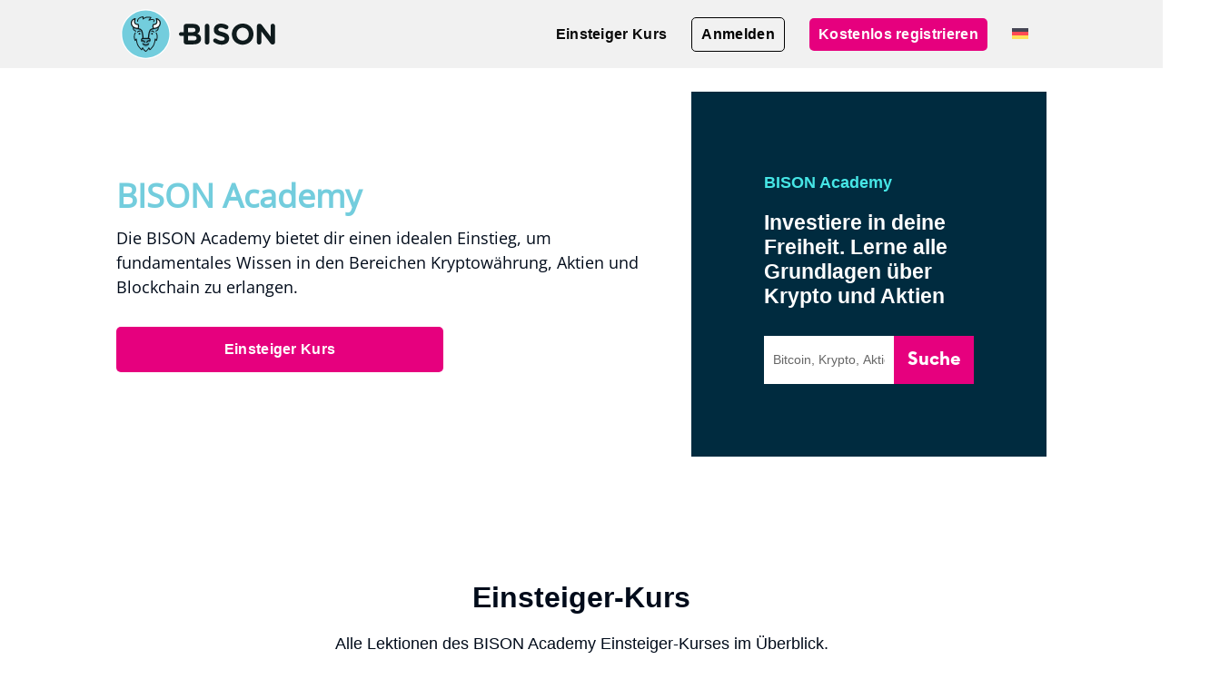

--- FILE ---
content_type: text/css
request_url: https://bisonapp.com/wp-content/uploads/custom-css-js/35679.css?12
body_size: 9097
content:
/******* Do not edit this file *******
Simple Custom CSS and JS - by Silkypress.com
Saved: Dec 18 2025 | 15:28:25 */
/* CSS Code hier einfügen.

Zum Beispiel:
.example {
    color: red;
}

Um Ihr CSS-Wissen zu prüfen, testen Sie es hier http://www.w3schools.com/css/css_syntax.asp

Kommentarende*/ 

/** Fudamental styles (margin, padding, color)**/
 
/** === Background colors === */
.bis-bg-dark-blue { background-color: #002B3F; }
.bis-bg-light-gray { background-color: #F5F5F5; }
.bis-bg-black { background-color: #000000; }

/** === Hintergrundfarben === 
.bis-bg-dark-blue { background-color: #002B3F; }
.bis-bg-light-gray { background-color: #F5F5F5; }
.bis-bg-black { background-color: #000000; }
*/

::selection {
	 background-color: #002b3f !important;
}


.bis-bg-white{
	background-color:#ffffff;
}
.bis-bg-light-blue{
	background-color:#F4FBFD;
}
.bis-text-white{
	color:#ffffff;
}
.bis-text-tertiary{
	color:#6E8387;
}
.bis-bg-gradient-v1-w-e9f7fa{
	background: linear-gradient(0deg, #FFFFFF, #FFFFFF),
linear-gradient(103.05deg, #FFFFFF 0%, #E9F7FA 100%);

}
a{
	color:#000B1A;
}
a{
	color:#001733;
}
.bis-text-size-s{
		font-size:14px;
}
.entry-content a,
.entry-blog-content a{
	color:#001733;
	text-decoration:underline;
	text-decoration-thickness:1.5px;
	text-underline-offset:2.5px;
}
.entry-content .bis-link-invert a,
.entry-blog-content .bis-link-invert a{
	color:#F4FBFD;
	text-decoration:underline;
	text-decoration-thickness:1.5px;
	text-underline-offset:2.5px;
}
.entry-content .bis-disable-link a{
	text-decoration:none;
}

.entry-content a:hover,
.entry-content a.selected-lang,
.entry-content a.bis-selected-lang,
.entry-content a.bis-a-active,
.entry-blog-content a:hover{
	color:#000B1A;
	text-decoration:underline;
	text-decoration-thickness:1.6px;
	text-underline-offset:3.5px;
}
.entry-content .bis-link-invert a:hover,
.entry-content .bis-link-invert a.selected-lang,
.entry-content .bis-link-invert a.bis-selected-lang,
.entry-content .bis-link-invert a.bis-a-active,
.entry-blog-content a:hover{
	color:#ffffff;
	text-decoration:underline;
	text-decoration-thickness:1.6px;
	text-underline-offset:3.5px;
}

.entry-content .bis-no-link-decoration a,
.entry-content a.bis-no-link-decoration,
body a.bis-no-link-decoration,
body a.bis-no-link-decoration:hover,
.entry-content .bis-no-link-decoration a:hover,
.entry-blog-content .bis-no-link-decoration a,
.entry-blog-content .bis-no-link-decoration a:hover{
	text-decoration:none;
}
/** === Responsive Margin und Padding === **/
/** === Margin (Abstände nach oben und unten) === */
.bis-mt-10 { margin-top: 10px; }
.bis-mt-25 { margin-top: 25px; }
.bis-mt-50 { margin-top: 50px; }
.bis-mt-75 { margin-top: 75px; }
.bis-mt-100 { margin-top: 100px; }
.bis-mt-150 { margin-top: 150px; }
.bis-mt-200 { margin-top: 200px; }

.bis-mb-10 { margin-bottom: 10px; }
.bis-mb-25 { margin-bottom: 25px; }
.bis-mb-50 { margin-bottom: 50px; }
.bis-mb-75 { margin-bottom: 75px; }
.bis-mb-100 { margin-bottom: 100px; }
.bis-mb-150 { margin-bottom: 150px; }
.bis-mb-200 { margin-bottom: 200px; }

/** === Padding (Innenabstände oben und unten) === */
.bis-pt-10 { padding-top: 10px; }
.bis-p-25 { padding: 25px; }
.bis-pt-25 { padding-top: 25px; }
.bis-pt-50 { padding-top: 50px; }
.bis-pt-75 { padding-top: 75px; }
.bis-pt-100 { padding-top: 100px; }
.bis-pt-150 { padding-top: 150px; }
.bis-pt-200 { padding-top: 200px; }


.bis-pl-10 { padding-left: 10px; }
.bis-pl-25 { padding-left: 25px; }
.bis-pl-50 { padding-left: 50px; }
.bis-pl-75 { padding-left: 75px; }
.bis-pl-100 { padding-left: 100px; }
.bis-pl-150 { padding-left: 150px; }
.bis-pl-200 { padding-left: 200px; }


.bis-pr-10 { padding-right: 10px; }
.bis-pr-25 { padding-right: 25px; }
.bis-pr-50 { padding-right: 50px; }
.bis-pr-75 { padding-right: 75px; }
.bis-pr-100 { padding-right: 100px; }
.bis-pr-150 { padding-right: 150px; }
.bis-pr-200 { padding-right: 200px; }

.bis-p-0{
	padding:0px;
}
.bis-pb-10 { padding-bottom: 10px; }
.bis-pb-25 { padding-bottom: 25px; }
.bis-pb-50 { padding-bottom: 50px; }
.bis-pb-75 { padding-bottom: 75px; }
.bis-pb-100 { padding-bottom: 100px; }
.bis-pb-150 { padding-bottom: 150px; }
.bis-pb-200 { padding-bottom: 200px; }


.bis-width-50{ width:50%;}

/** Styling for table, that is at the moment not editable in elementor because elementor is freezing. Maybe too big dataset: https://bisonapp.com/aktien-etfs/wertpapier-liste/ */


body .elementor-21593 .elementor-element.elementor-element-0b7f047 td{
	color:#000B1A;
}
/*** end of styling table**/

/** === Responsive Margin und Padding === **/

@media  (max-width: 767.98px) {
	.bis-xs-text-center{
		text-align:center;
	}
}

/* Small devices (landscape phones, 576px and up) */
@media (min-width: 576px) { 
  .bis-mt-sm-0 { margin-top: 0px; }
  .bis-mt-sm-10 { margin-top: 10px; }
  .bis-mt-sm-25 { margin-top: 25px; }
  .bis-mt-sm-50 { margin-top: 50px; }
  .bis-mt-sm-75 { margin-top: 75px; }
  .bis-mt-sm-100 { margin-top: 100px; }
  .bis-mt-sm-150 { margin-top: 150px; }
  .bis-mt-sm-200 { margin-top: 200px; }

  .bis-mb-sm-0 { margin-bottom: 0px; }
  .bis-mb-sm-10 { margin-bottom: 10px; }
  .bis-mb-sm-25 { margin-bottom: 25px; }
  .bis-mb-sm-50 { margin-bottom: 50px; }
  .bis-mb-sm-75 { margin-bottom: 75px; }
  .bis-mb-sm-100 { margin-bottom: 100px; }
  .bis-mb-sm-150 { margin-bottom: 150px; }
  .bis-mb-sm-200 { margin-bottom: 200px; }

  .bis-pt-sm-0 { padding-top: 0; }
  .bis-pt-sm-10 { padding-top: 10px; }
  .bis-pt-sm-25 { padding-top: 25px; }
  .bis-pt-sm-50 { padding-top: 50px; }
  .bis-pt-sm-75 { padding-top: 75px; }
  .bis-pt-sm-100 { padding-top: 100px; }
  .bis-pt-sm-150 { padding-top: 150px; }
  .bis-pt-sm-200 { padding-top: 200px; }

  .bis-pb-sm-0 { padding-bottom: opx; }
  .bis-pb-sm-10 { padding-bottom: 10px; }
  .bis-pb-sm-25 { padding-bottom: 25px; }
  .bis-pb-sm-50 { padding-bottom: 50px; }
  .bis-pb-sm-75 { padding-bottom: 75px; }
  .bis-pb-sm-100 { padding-bottom: 100px; }
  .bis-pb-sm-150 { padding-bottom: 150px; }
  .bis-pb-sm-200 { padding-bottom: 200px; }
}

/* Medium devices (tablets, 768px and up) */
@media (min-width: 768px) {  
  .bis-mt-md-0 { margin-top: 0; }
  .bis-mt-md-10 { margin-top: 10px; }
  .bis-mt-md-25 { margin-top: 25px; }
  .bis-mt-md-50 { margin-top: 50px; }
  .bis-mt-md-75 { margin-top: 75px; }
  .bis-mt-md-100 { margin-top: 100px; }
  .bis-mt-md-150 { margin-top: 150px; }
  .bis-mt-md-200 { margin-top: 200px; }

  .bis-mb-md-0 { margin-bottom: 0px; }
  .bis-mb-md-10 { margin-bottom: 10px; }
  .bis-mb-md-25 { margin-bottom: 25px; }
  .bis-mb-md-50 { margin-bottom: 50px; }
  .bis-mb-md-75 { margin-bottom: 75px; }
  .bis-mb-md-100 { margin-bottom: 100px; }
  .bis-mb-md-150 { margin-bottom: 150px; }
  .bis-mb-md-200 { margin-bottom: 200px; }

  .bis-pb-md-0 { padding-bottom: 0px; }
  .bis-pt-md-0 { padding-top: 0; }

}

/* Large devices (desktops, 992px and up) */
@media (min-width: 992px) {  
  .bis-mt-lg-0 { margin-top: 0px; }
  .bis-mt-lg-10 { margin-top: 10px; }
  .bis-mt-lg-25 { margin-top: 25px; }
  .bis-mt-lg-50 { margin-top: 50px; }
  .bis-mt-lg-75 { margin-top: 75px; }
  .bis-mt-lg-100 { margin-top: 100px; }
  .bis-mt-lg-150 { margin-top: 150px; }
  .bis-mt-lg-200 { margin-top: 200px; }
  div.bis-lg-max-width-70>div{ max-width:70%; margin-left:auto; margin-right:auto; }
}

/* X-Large devices (large desktops, 1200px and up) */
@media (min-width: 1200px) {  
  .bis-mt-xl-0 { margin-top: 0px; }
  .bis-mt-xl-10 { margin-top: 10px; }
  .bis-mt-xl-25 { margin-top: 25px; }
  .bis-mt-xl-50 { margin-top: 50px; }
  .bis-mt-xl-75 { margin-top: 75px; }
  .bis-mt-xl-100 { margin-top: 100px; }
  .bis-mt-xl-150 { margin-top: 150px; }
  .bis-mt-xl-200 { margin-top: 200px; }
}

.bis-mw-140{
	min-width:140px;
}

.bis-max-c-width{
	max-width:996px;

}
.bis-max-c-width-xs{
	max-width:768px;

}
.bis-m-auto{
	margin-left:auto;
	margin-right:auto;
}
.bis-border-v1{
	/* Color/Border/border-outline */
	border:1px solid #C5CECF;
}
.bis-uppercase{
	text-transform:uppercase;
}
.bis-svg-color-v1 .elementor-icon{
	background-color:#e9f7fa;
	padding:14px;
	border-radius:8px;
}

.bis-svg-color-v1 path{
	fill:#6ad4e6;
}
body .bis-headline-small,
body .bis-headline-extra-large,
body .bis-headline-large,
body .bis-headline-medium,
body .bis-headline-small{
	font-weight:700;
	line-height:1.2em;
}
.bis-headline-extra-large{
		font-size:48px;

}
.bis-headline-large{
		font-size:32px;
}
body .bis-headline-medium{
	font-size:24px;
}
.bis-headline-small{
	font-size:16px;
}
.bis-heading-light,
h2 .bis-heading-light{
	font-weight:500;
}

.bis-img-border-radius-lg img{
	border-radius:16px;
}
.bis-border-radius-md,
.bis-border-radius-md img{
	border-radius:8px;
}
 
.d-block, .bis-d-block{
	display:block;
}
.bis-disable-link a{
	pointer-events: none; 
}
/** Cookie Hinweis **/
.cmplz-cookiebanner .cmplz-message a{
	text-decoration:underline;
}


/** Class .bis-text-styling for Text stylings **/
.bis-text-styling{}
.bis-text-styling h2, .bis-text-styling h3{
	margin:40px 0px 20px;
	font-weight:700px;
}

.bis-text-styling ul, .bis-text-styling ol{
	 margin-top:10px;
}
.bis-text-styling{}

.bis-text-styling p{
	margin-bottom:5px;
}

ol.bis-timeline-list, .bis-timeline-list ol {
  list-style-type: none;
	padding: 0;
margin: 0;
}

.bis-timeline-list li {
  position: relative;
  margin: 0;
  padding-bottom: 20px;
  padding-left: 30px;
}

.bis-timeline-list li:after {
  content: '';
  background-color: #31B7CD;
  position: absolute;
  bottom: 0;
  top: 0;
  left: 6px;
  width: 3px;
}
.bis-timeline-list li:first-child::after {
	  top: 20px;
}
.bis-timeline-list li:last-child::after {
	  bottom: unset;
	height:25px;
}
.bis-timeline-list li:before {
content: ' ';
position: absolute;
left: -3px;
top: 5px;
font-size: 40px;
background-color: #31B7CD;
line-height: 10px;
width: 20px;
height: 20px;
border-radius: 15px;
}




/** Link only for footer because of redesign launch. link class used in footer braze form. After Relaunch, the class .bis-footer-v1 should be removed **/
.bis-footer-v1 .bis-link-v1 a ,
.bis-footer-v1 a.bis-link-v1  {
	opacity:.95;
	border-bottom:1px solid rgba(255,255,255,.8);
	padding-bottom:2px;
}
.bis-footer-v1 .bis-link-v1 a:hover ,
.bis-footer-v1 a.bis-link-v1:hover  {
	opacity:1;
	border-bottom:1px solid rgba(255,255,255,1);
}
 
.bis-footer-cta{}
.bis-footer-cta a {
    padding: 5px 0;
    width: auto;
    display: inline-block;
}
.bis-footer-cta a img{
	margin-right:5px;
}
/* END Fundamentals */

.shadow-xs > div {
	/* old one*/
	box-shadow: 0px 2px 4px 0px rgba(0, 0, 0, 0.2) !important;
}
.bis-shadow-xs {
	box-shadow: 0px 2px 4px 0px rgba(0, 0, 0, 0.2);
}
 .bis-shadow-img-v1 img{
box-shadow: 0px 30px 40px -16px #00000029;
} 

.bis-headline-light{
	font-weight:500;
	color:#49686E;
}

/** Responsive Table **/
.bis-table-responsive{
	overflow-x:scroll;
    overflow-y: hidden;
}



/** General Table Styling **/
table.bis-table-v1 thead th, 
.bis-table-v1 table thead th,
table.bis-table-v1 tbody td, 
.bis-table-v1 table tbody td{
	padding:15px 10px;
}


/**  Table Stylings **/
table.bis-table-v1, 
.bis-table-v1 table{
	width:100%;
}



table.bis-table-v1 thead, 
.bis-table-v1 table thead{
	background-color:#001733;
	color:#ffffff;
}

table.bis-table-v1 thead th, 
.bis-table-v1 table thead th{}

table.bis-table-v1 tbody tr, 
.bis-table-v1 table tbody tr,
table.bis-table-v2 tbody tr, 
.bis-table-v2 table tbody tr{
	border-bottom:1px solid #C5CECF;
}

table.bis-table-v1 tbody td, 
.bis-table-v1 table tbody td{}




/** Table style v2 **/
table.bis-table-v2, 
.bis-table-v2 table{
	border:0px;
	color:#000B1A;
}
table.bis-table-v2 thead th, 
.bis-table-v1 table thead th,
table.bis-table-v2 tbody td, 
.bis-table-v2 table tbody td{
	padding:15px 0;
	border:0px;
}
table.bis-table-v2 tbody td, 
.bis-table-v2 table tbody td{
	border-bottom:solid 1px #E2E6E7;

}

table.bis-table-v2 thead , 
.bis-table-v1 table thead {
	background-color:#fff;
	color:#000B1A;
 }
 table.bis-table-v2 thead th , 
.bis-table-v1 table thead th{
	 
	border-bottom:solid 1px #6E8387;
}
 

/** Table class .bison-table-v1 from Krypto Allzeithoch (ATH) **/

table.bison-table-v1, 
.bison-table-v1 table{
    border-collapse: collapse;
	border:0px;
} 

table.bison-table-v1 thead th, 
.bison-table-v1 table thead th{
    background-color:#000000;
    color:#fff;
    vertical-align: middle;
    border-left:0px;
    border-right:0px;
	display: table-cell;
	cursor: pointer;
} 
table.bison-table-v1 td ,
table.bison-table-v1 th,
.bison-table-v1 table th,
.bison-table-v1 table td{
    padding: .7em 1em;
    border-width: 0 1px 1px 0;
}
table.bison-table-v1 thead th:not(.sort-asc):not(.sort-desc)::after,
.bison-table-v1 table thead th:not(.sort-asc):not(.sort-desc)::after {
	margin: 5px;
	font-family: 'Font Awesome 5 Free';
	content: '\f0dc';
	opacity: 0.5;
}
table.bison-table-v1 thead th:not(.sort-asc):not(.sort-desc):hover::after,
.bison-table-v1 table thead th:not(.sort-asc):not(.sort-desc):hover::after {
	opacity: 1;
}

 table.bison-table-v1  td, 
.bison-table-v1 table  td{
    border-left:0px;
    border-right:0px;
     vertical-align: middle;
	display: table-cell;

}

.bison-table-responsive{
/*     overflow-x: auto; */
}

.bison-table-ath{
	font-size:95%;
}
.bison-table-ath .bis-btn, .bis-btn.toggle-rows { 
	display: inline-block;
    min-width: 145px;
	font-weight: normal;
	text-align: center;
}

.sort-asc::after {
	margin: 5px;
	font-family: 'Font Awesome 5 Free';
	content: '\f0de';
}

.sort-desc::after {
	margin: 5px;
	font-family: 'Font Awesome 5 Free';
	content: '\f0dd';
}

.text-right {
	text-align: right;
}
.text-left {
	text-align: left;
}
.text-center,.bis-text-center {
	text-align: center;
}
.bis-embed-video video {
border-radius: 30px;
}

/***** Table of content *****/


.bis-toc-v1{}
.bis-toc-v1 ol{
	margin:0px;
	max-height:350px;
}
.bis-toc-v1 ol li{}
.bis-toc-v1 ol li .elementor-toc__list-item-text-wrapper{
	display:inline-block;
	position:relative;
	padding-left:25px;
}
.bis-toc-v1 ol li .elementor-toc__list-item .elementor-toc__list-item-text-wrapper {
	padding-left:30px;
}
.bis-toc-v1 ol li ol li .elementor-toc__list-item .elementor-toc__list-item-text-wrapper {
	padding-left:40px;
}
.bis-toc-v1 ol li .elementor-toc__list-item-text-wrapper:before{
	color:#31b7cd;
	font-weight:600;
	position:absolute;
	left:0px;
}
.bis-toc-v1 ol li a{
	border-bottom:1.5px solid #000173;
	font-weight:400;
}

 
/***** Lists *****/

.bis-list-inline{
	
}
 .bis-list-unstyled{
	list-style:none;
	 padding:0px;
	 margin:0px;
}
.bis-list-inline li{
	display:inline-block;
}

.bis-lang-switch-list{}
.bis-lang-switch-list li{
	margin-right:4px;
}
.bis-list-payments{
	margin:0 auto 0;
	text-align:center;
	background-color:#f0f3f3;
	padding:10px;
	border-radius:10px;
	list-style:none;
}
.bis-list-payments li{
	display:inline-block;
}
.bis-ol-list-v1{
	
}
ol.bis-ol-list-v1>li {
    counter-increment: ol-item;
	padding-inline-start: .375em;
	margin-bottom:5px;
}
ol.bis-ol-list-v1>li::marker {
    content: counter(ol-item) ". ";
    margin-right: 8px;
	opacity:.9;
}

.bis-step-list{
	color:#000b1a;
}
ol.bis-step-list {
  list-style: none;
  counter-reset: muffins;
	padding:0px;
	margin:0px;
}

ol.bis-step-list  li {
  counter-increment: steps_;
	position:relative;
	padding-left:50px;
	margin-bottom:15px;
}
 
ol.bis-step-list  li:before {
  content: counter(steps_);
	background-color:#31b7cd;
	padding:0; 
	border-radius:100%;
	width:34px; 
	height:34px;
	display:inline-block;
	position:absolute;
	left:0px;
	font-weight:600;
	color:#fff;
	text-align:center;
	line-height:34px;
}
ul.bis-arrow-list, .bis-arrow-list ul {
  list-style: none;
	padding:0px;
	margin:0px;
	color:#000B1A;
	line-height:1.5em;
}
.bis-arrow-list li {
  list-style: none;
  padding-left: 30px;
  position: relative;
	margin-bottom: 15px;
}
.bis-arrow-list li::before {
  content: "";
  position: absolute;
  left: 0;
  top: 12px;
  transform: translateY(-50%);
  width: 20px;
  height: 20px;
	  background-image: url('https://bisonapp.com/wp-content/uploads/2025/02/icon-right.svg');
  background-repeat: no-repeat;
  background-position: left center;
  background-size: 20px 20px;
}


.bis-pricing-data-wrapper{
	background-color:#fff;
	border:1px solid #C5CECF;
	padding:25px;
	border-radius:8px;
}
.bis-dl-list-v1 dl{ 
color:#000b1a;
}
.bis-dl-list-v1 dl dt{}
.bis-dl-list-v1 dl dd{
	margin: 0 0 12px;
	padding: 0 0 12px;
	border-bottom:1px solid #c5cecf;
}
.bis-dl-list-v1 dl dd:last-child{
		border-bottom:0px ;

}



.bis-coin-list{
	list-style:none;
	padding:0px;
	margin:0px;
}

.bis-coin-list li{
	display:inline-block;
	margin-right:3px;
	margin-bottom:8px;
}


/** Blog **/

.bis-blog-loop .elementor-post__title a{
	font-weight:bold ;
	text-decoration:none;
}


/*** bis-graph-v2 ***/

.bis-graph-v2{}
.bis-graph-v2 .graph{
		background-color:#fff;
	border:1px solid #C5CECF;
	padding:25px;
	border-radius:8px;

}
.bis-graph-v2 #graph{
	
}
/**** HEADER ****/
.bis-header-v1{
	box-shadow: 0px 2px 4px 0px #0000001A;
}
.bis-header-v1 .elementor-shortcode{
/* display:none; */
}

.bis-header-v1.elementor-sticky {width: 100% !important;}


/**** Code for Menu dropdown without JS (agency recommandation) */
/*
.elementor-nav-menu li.menu-item-has-children {
  position: relative;
}
*/
  /* 
.elementor-nav-menu li.menu-item-has-children:hover > .sub-menu,
.elementor-nav-menu li.menu-item-has-children:focus-within > .sub-menu {
display: block;
}
/*
.elementor-nav-menu .sub-menu .menu-link {
  display: block;
  color: #333;
  text-decoration: none;
  background: white;
}


.elementor-nav-menu .sub-menu .menu-link:hover,
.elementor-nav-menu .sub-menu .menu-link:focus {
  background-color: #eee;
  color: #000;
}
*/
/*
.elementor-nav-menu ul.sub-menu ul.sub-menu {
  top: 0;
  left: 100%;
  margin-left: 0.1em;
}
*/
/*
.elementor-nav-menu li.menu-item-has-children > a:focus + .sub-menu {
  display: block;
}

/**** ENDE Code for Menu dropdown without JS (agency recommandation) ****/







.bis-menu-v1{
	
}
.bis-menu-v1 .elementor-sub-item:hover,
.bis-menu-v1 a.elementor-item-active,
.bis-menu-v1 a.highlighted{
  background-color: #F0F3F3;
  color: #000B1A;
	border-radius:0px;
}
.bis-menu-v1 ul>li.bis-menu-dropdown>ul>li{
	min-width:190px;
	border-bottom:solid 1px #C5CECF;


}
.bis-menu-v1 ul>li.bis-menu-dropdown>ul li{
	margin:0px;
		font-size:16px;
	

}
.bis-menu-v1 .bis-menu-li-border ul>li{
		border-bottom:solid 1px #C5CECF;

}

.bis-menu-v1 ul.elementor-nav-menu>li>ul.elementor-nav-menu--dropdown>li>a {
    align-items: center;
    display: flex;
    position: relative;
    justify-content: space-between;
	margin-left:0px;
		font-size:16px;
}
.bis-menu-v1 ul ul li a .sub-arrow{
    order: 2; 
	font-size: 22px;
    line-height: 15px;
}
.bis-menu-v1 .megasubmenu{
	font-size:16px;
	font-weight:600;
}
.bis-menu-v1 li .bis-icon{
min-width:25px;
	font-size: 18px;
    line-height: 15px;}

.bis-menu-v1  .bis-text-size-s a{
	font-size:14px;
}


/**** Footer  ****/
.bis-footer-v1{
	
}


.bis-footer-list ul{
list-style: none;
margin: 0px;
	padding:0px;
}
.bis-footer-v1,
.bis-footer-v1 a,
.bis-footer-v1 .bis-footer-list ul li a,
.bis-footer-v1 label,
.bis-footer-v1 .newsletter-form label a{
color:#ffffff;
}

.bis-footer-v1 .bis-foooter-social-icons,
.bis-footer-v1 .bis-foooter-social-icons  svg,
.bis-footer-v1 .bis-foooter-social-icons i{
	fill:#fff !important;
	color:#fff !important;
}

.bis-footer-v1 .newsletter-form{
	font-size:14px;
}

.bis-footer-v1 .newsletter-form input[type="text"],
.bis-footer-v1 .newsletter-form input[type="email"]{
	background-color:#001733;
	border-color:#0795ac;
	padding:10px 12px;
	color:#a7b5b8;
}
.bis-footer-v1 input[type="checkbox"] + label:before {
	background-color:transparent;
}
.bis-footer-v1 .newsletter-form label{
	font-weight:400;
	font-size:12px;
}
.bis-footer-v1 .newsletter-form label a{
	font-weight:600
}

/***** Buttons *****/

a.bis-btn,
.bis-btn a,
.bis-btn button,
button.bis-btn{
	padding:14px 24px;
		font-size:16px;
	font-weight:600;
	text-decoration:none;
	
	
}
/***** Sizing *****/

a.bis-btn-m,
button.bis-btn-m{
	/* Styling for only not elementor element button */
	font-size:16px;
	/* Added 21.03 **/
 padding-top:16px;
	padding-bottom:16px;
		font-weight:600;

	 	/* Added 21.03 end **/

}
a.bis-btn-s,
body button.bis-btn-s{
	font-size:14px;
	 padding-top:13px;
	padding-bottom:13px;
}
a.bis-bin-block,
button.bis-bin-block,
button.bis-btn-block{
	display:block;
	width:100%;
}
a.bis-btn-l,
button.bis-btn-l{
	
}

/* Basis für alle <mark> */
mark {
  background: rgba(255, 221, 51, 0.4); /* warmes, leichtes Gelb */
}
 
/***** Styling *****/
a.bis-btn-v1,
button.bis-btn-v1,
a.bis-btn-v2,
button.bis-btn-v2,
a.bis-btn-v3,
button.bis-btn-v3,
button.bis-btn-v3 a,
.bis-header-v1 a,
.bis-header-outline a
{
	border-radius:4px;
}
td a.bis-btn-v1,
a.bis-btn-v1,
button.bis-btn-v1,
.bis-btn-v1 a
{
	/* Dark */
	background-color: #001733;
	color: #fff !important;
}
.bis-header-v1 .bis-btn-header-v1 a {
	/* Dark Primary */
	background-color: #001733;
	color: #fff !important;
}

.bis-header-v1 .bis-btn-header-v1 a:hover,
td a.bis-btn-v1:hover,
a.bis-btn-v1:hover,
button.bis-btn-v1:hover,
.bis-btn-v1 a:hover{
	/* Dark */
	text-decoration:none;
	background-color: #001733;
	color: #fff !important;
}{
	background-color: #000B1A;
}
td a.bis-btn-v2,
a.bis-btn-v2,
button.bis-btn-v2{
	/* Primary light */
	background-color: #e9f7fa;
	color: #000b1a !important;
}

 td a.bis-btn-v2:hover,
a.bis-btn-v2:hover,
button.bis-btn-v2:hover{
	/* Primary light */
	background-color: #D1EFF5;
 
}

.bis-btn-v3 a,
a.bis-btn-v3 {
	border:solid 1px #001733;
	color:#001733 !important;
}

@media (max-width: 768px) {  
.bis-header-v1 .bis-btn-header-mob a.elementor-button {
	padding:12px 15px !important;
	font-size:14px;
	background-color:#000B1A;
}
}
td a.bis-btn-v1:hover,
a.bis-btn-v1:hover,
button.bis-btn-v1:hover {
	/* Dark 
 	color: #73cddd !important;
	text-decoration: none !important;*/
	background-color:#000B1A;
}


#main{
	overflow-x:hidden;
}
::-moz-selection { background: ; color:; }
::selection { background: ;  color:;  }


.bis-header-v1 .bis-btn-header-v2 a{
	/* Outlined */
	border:1px solid  #001733;
	color:#001733;
}
.bis-header-v1 .bis-btn-header-v2 a:hover{
	/* Outlined */
	border:1px solid  #000b1a;
	color:#001733 !important;
}
.bis-header-v1 .bis-btn-header-v1 a:after,
.bis-header-v1 .bis-btn-header-v2 a:after{
	display:none; ;
}
.bis-header-v1 .bis-btn-header-v1 a,
.bis-header-v1 .bis-btn-header-v2 a{
 font-size:14px !important;
}
.bis-header-v1 .elementor-nav-menu--main .elementor-nav-menu a{
	padding:8px 16px
}
@media (max-width: 992px) {  
	.bis-header-v1 .elementor-nav-menu--main .elementor-nav-menu a{
	padding:10px 6px
}
}

.bis-breadcrumb #breadcrumbs {
  display: -webkit-box;
  -webkit-line-clamp: 2;       /* Max. 2 Zeilen */
  -webkit-box-orient: vertical;
  overflow: hidden;            /* Versteckt den Überlauf */
  text-overflow: ellipsis;     /* Optional: ... am Ende */
  white-space: normal;         /* Mehrzeilige Darstellung erlauben */
	margin-bottom:0px;
}
.bis-breadcrumb #breadcrumbs span {
  display: inline;
}

.bis-breadcrumb, .bis-breadcrumb strong{
	padding-top:15px;
}
.bis-breadcrumb, .bis-breadcrumb strong{
	background-color:transparent;
	font-weight:600;
	color:#49686E;
	font-size:12px;
 }
.bis-breadcrumb a,
.bis-breadcrumb .fa{
	color:#001733;
}
.bis-breadcrumb a{
	text-decoration:none;
}
.bis-breadcrumb .fa{
	margin:0 10px;
	font-size:110%;
}
.bis-sub-header-wrapper {}
.bis-sub-header-wrapper .bis-breadcrumb{}
.bis-sub-header-wrapper .bis-sub-headline{
	padding:50px 0 110px;
}
.bis-sub-header-wrapper .bis-sub-headline-v2{
	padding:50px 0 0px;
}
.bis-sub-header-wrapper-v2{
	padding:0px 0 25px;
}
/*
.d-table-cell{
	display:table-cell;
}*/
.bis-input{
	background-color:#fff;
	border:1px solid #A7B5B8;
	border-radius:4px;
	padding:12px;
}
/*
.bis-buying-coin-form-wrapper{
	border-radius: 16px;
	border: 2px solid  #FFF;
	background: rgba(255, 255, 255, 0.60);
	padding:20px;
	box-shadow: 0px 2px 4px 0px #0000000A;
	box-shadow: 0px 30px 80px -16px #00000029;
	margin-left:auto;
	margin-right:auto;
}

.bis-buying-coin-form-wrapper .bis-buying-coin-form-inner{
 display:table;margin-left: auto;margin-right: auto;
	position:relative;
	max-width:100%;
	width:100%;
	display:flex;
}
*/
/* .bis-buying-coin-form-wrapper .price-calculator input{
	max-width:80px;
	border: 1px solid #a7b5b8;
	border:5px 5px 5px 0 !important;

 
}*/


.bis-buying-coin-form-wrapper {
	
	padding: 30px;
	background: white;
	border-radius: 15px;
}
.bis-buying-coin-form-wrapper label {
	padding: 10px;
	position: absolute;
}
.bis-buying-coin-form-wrapper input {
	padding: 15px;
	text-align: right;
	border-radius: 5px;
	width: calc(50% - 15px);
	box-sizing: border-box;
	border: 1px solid #ccc;
	color:#49686E;
}
.bis-buying-coin-form-wrapper i {
	text-align: center;
	width: 20px;
}

.bis-buying-coin-form {
	position: relative;
}
.coin-selector {
	position: absolute;
	display: none;
	background: white;
	height: 200px;
	z-index:50;
	overflow-y: scroll;
	right: 0;
}
.pick-coin:hover {
	cursor: pointer;
}
.coin-selector ul {
	margin: 0;
	padding: 0;
}

.coin-selector ul li {
	list-style: none;
	padding: 5px;
	border-bottom: 1px solid #fff;
}

.coin-selector ul li:hover {
	cursor: pointer;
	background: #fafafa;
}

.coin-selector ul li.active {
	cursor: pointer;
	background: #ccc;
}
.bis-buying-coin-form-wrapper .megamenu-icon{
	width: 25px;
}

@media (min-width: 768px) {  
	.bis-buying-coin-form-wrapper .price-calculator input{
	max-width:130px;
	}
}
.bis-buying-coin-form-wrapper .price-calculator input,
.bis-buying-coin-form-wrapper .price-calculator label,
.bis-buying-coin-form-wrapper .price-calculator i{
	display:table-cell ;
	    min-height: 35px;
}
@media (max-width: 768px) {  
	.bis-buying-coin-form-wrapper {
	padding:15px;
	}
}


/** SEAL Siegel  **/ 
.bis-seal-2025 {
	 list-style: none;
	 margin: 0px auto;
	 padding: 0px;
	 display: table;
	 border-spacing: 15px; 
}
.bis-seal-2025 li {	 display: table-cell; }
.bis-seal-2025 li img { height: 140px; }

 .bis-echo-d-none .bis-seal-2025 .bis-seal-echo{
	display:none;
}
/** Coin Grid Section styles **/

.bis-coin-grid-v1{}
.bis-coin-grid-v1 .bis-coin-section{
border-radius: 8px 8px 8px 8px;
	padding:15px;
	padding-bottom:20px;
	font-size:16px;
}


.bis-coin-grid-v1.bis-coin-grid {
    display: grid;
    grid-gap: 25px;
    /* Automatische Zeilenhöhe, sodass unterschiedliche Höhen der Sections möglich sind */
    grid-auto-rows: auto;
}

/* Desktop (ab 1024px: 3 Spalten) */
@media (min-width: 1024px) {
    .bis-coin-grid.bis-coin-grid-v1 {
        grid-template-columns: repeat(3, 1fr);
    }
}
@media (min-width: 1024px) {
    .bis-coin-grid.bis-coin-grid-v1.bis-coin-grid-desk-2  {
        grid-template-columns: repeat(2, 1fr);
    }
}

/* Tablet (zwischen 768px und 1023px: 2 Spalten) */
@media (min-width: 768px) and (max-width: 1023px) {
    .bis-coin-grid.bis-coin-grid-v1 {
        grid-template-columns: repeat(2, 1fr);
    }
}

/* Handy (bis 767px: 1 Spalte) */
@media (max-width: 767px) {
    .bis-coin-grid.bis-coin-grid-v1 {
        grid-template-columns: 1fr;
    }
}


/** Summary **/

.bis-summary{}
.bis-summary.bis-summary-with-headline{}
.bis-summary-with-headline:before{
	content:"Das Wesentliche in Kürze";
}
.bis-summary__ {
list-style: disc;
border-radius: 5px;
border: #73cddd 1px solid;
background-color: #f4f4f4;
padding: 15px;
margin: 0px;
margin-bottom: 30px;
}

.bis-summary ul__ {
list-style: disc;
border-radius: 5px;
border: #73cddd 1px solid;
background-color: #f4f4f4;
padding: 15px;
margin: 0px;
margin-bottom: 30px;
}
.bis-summary-v1 {
 border-radius: 5px;
background-color: #F4FBFD;
padding: 15px;
		font-size:16px;

}

.bis-summary-v1 ul {
list-style: disc;
padding: 15px;
margin: 0px;
margin-bottom: 30px;
	font-size:16px;
}
.bis-summary-v1 ul li{
	margin-bottom:.5em;
	line-height:1.5em;
}
.bis-summary-title{
	margin-bottom:0px;
}
/** Accordion styles **/

.bis-accordion-v1{}
.bis-accordion-v1.elementor-widget-n-accordion .e-n-accordion-item-title{
	border:0px;
	border-top:1px solid #D9DDDE;
}
.bis-accordion-v1.elementor-widget-n-accordion details:first-of-type .e-n-accordion-item-title{
	border-top:0px;
}

/** Review form **/
.bis-review-wrapper {
	color:#000b1a;
}
.bis-review-wrapper .bis-review-widget{}
.bis-review-widget .ratingValue{}
.bis-review-widget .ratingValue svg{
	margin-right:3px;
}

.bis-review-v1{}
.bis-review-v1  .ratingStars {
 
}
.bis-review-v1  .ratingStarsWrapper{
	display:block;
}
.bis-review-v1  .ratingValue{
	font-size:18px;
	font-weight:600;
}
.bis-review-v1 .reviewCount{
	font-weight:400;
}
.bis-list-coins{
	
}

.bis-list-coins li {
	display: inline-block;
	margin: 10px 0 0 10px;
}
.bis-list-coins {
	margin: 0; padding: 0;
text-align:center;
}
 

.bis-list-coins li .megamenu-icon {
	width:25px;
	height:25px;
	margin: 0 7px 0 0;
}

.coingrid-btn {
	padding: 5px 10px; 
	border-radius: 4px;
	display: inline-block;
	border: 1px solid #D9DDDE;
	color: black;
	font-weight: 500;
}
.small-chart {
	width: 80px;
	height: 50px;
}

@media (max-width: 768px) { 
	.bis-list-coins li {
		font-size:10px;
		margin: 10px 0 0 5px;
	}
	.bis-list-coins li .megamenu-icon {
		width:18px;
		height:18px;
		margin: 0 5px 0 0;
	}
	.bis-list-coins li .coingrid-btn {
		padding:3px 7px;
	}
	.bis-seal-2025 li img {
		height: 90px;
	}
	.bis-sub-header-wrapper .bis-sub-headline{
		padding:30px 0 50px;
	}
}


/*** CUSTOM Elementor Elements (BIS25)**/

.bis-el-alert-box.bis-el-info {
    background-color: #F4FBFD;
    color: #000B1A;
    border: 1px solid #bce8f1;
	font-size:16px;
	line-height:1.5em;
}
.bis-el-alert-box.bis-el-info i{
	color:#31B7CD;
}

.bis-el-alert-box.bis-el-success {
    background-color: #F2FBF5;
    color: #000B1A;
    border: 1px solid #d6e9c6;
}

.bis-el-alert-box.bis-el-warning {
    background-color: #FAFAE4;
    color: #000B1A;
    border: 1px solid #faebcc;
}

.bis-el-alert-box.bis-el-danger {
    background-color: #FBF2F3;
    color: #000B1A;
    border: 1px solid #ebccd1;
}


.bis-divider{
	background-color:#C5CECF;
	height:1px;
	width:100%;
}


/**** Coin Pricing *****/


body .bis-gecko-data{
	padding:0px;
}
.bis-gecko-data .gecko-content{
	background-color:transparent;
	min-height:unset;
}
.bis-gecko-data h2, 
.bis-gecko-data h3{
	text-align:left;
	padding:0px;
}
.bis-gecko-data .first .gecko-content {
	padding:0 20px 0 0;
}
.bis-gecko-data .second .gecko-content {
	padding:0 0 0 20px;
}
.bis-d-table{
	display:table;
}
.bis-d-table-cell{
	display:table-cell;
}

  .bis-dl-stats {
    display: grid;
    grid-template-columns: 1fr 1fr;
    grid-auto-flow: column;              /* füllt erst Spalte 1, dann Spalte 2 */
    grid-template-rows: repeat(6, auto); /* sechs Reihen für 6 Paare */
    gap: 0 1.5rem;                      
  }

  .bis-dl-stats dt,
  .bis-dl-stats dd {
    margin: 0;
	  position:relative;
  }
.bis-dl-stats dt{
    font-weight: 400;
    font-size: 14px;
}
  .bis-dl-stats dd {
    padding-bottom:10px;
    margin-bottom:10px;
    border-bottom: 1px solid #C5CECF;
    font-weight: 600;
    font-size: 16px;
  }

  /* letzte <dd> jeder Spalte (3. und 6. dd) ohne Linie */
  .bis-dl-stats dd:nth-of-type(3),
  .bis-dl-stats dd:nth-of-type(6) {
    border-bottom: none;
    padding-bottom: 0;
  }
body .bis-gecko-data .right-num {
    padding: 0 0 0 10px;
}
  .bis-dl-stats .bis-percent.bis-negative { color: #BF0030; }
.bis-dl-stats .bis-percent.bis-negative:before {content:'- '}
  .bis-dl-stats .bis-percent.bis-positive   { color: #00854D; }
.bis-dl-stats .bis-percent.bis-positive:before {content:'+ '}
.bis-info-icon{
	 cursor:pointer;
}
 .bis-info-icon:hover ~ .bis-info-box,
.bis-info-box:hover{
display: block;
	
}
.bis-info-box {
display: none;
font-size: 12px;
font-weight: normal;
border-radius: 5px;
background: #F4FBFD;
position: absolute;
border: 1px solid rgb(49, 183, 205);
right: 0;
z-index: 50;
padding: 10px;
min-width: 200px;
max-width: 300px;
line-height: 1.3;
bottom: 30px;
}
.bis-info-icon{
	color:rgb(49, 183, 205);;
}

body .bis-main-icon{
	width: 180px; 
	height: 180px;
  transform: rotate(0deg);

}
body .bis-main-icon-mob{
	width: 90px; 
	height: 90px;
  transform: rotate(0deg);

}
@media (max-width: 900px) {  
	.bis-gecko-data .second .gecko-content {
		padding:0;
		margin:0px;
	}
}
@media (max-width: 768px) {  

body .bis-main-icon{
	width: 140px; height: 140px;
}
	
}

.bis-d-inline{
	display:inline;
}

 /** BISON Currency Carousel **/
.bis-currency-carousel .bis-currency-wrap{
box-shadow:0px 9px 15px -4px #0000001A;
	display:block;
	padding:15px;
	background:#fff;
	margin: 26px;
min-height: 250px;
	padding:30px 15px;
	border-radius:8px;
}
.bis-currency-carousel .bis-currency-wrap h3{
	font-size:20px;
	line-height:22px;
	color:#000B1A;
	margin-top:10px;
	margin-bottom:0px;
}.bis-currency-carousel .bis-currency-wrap .current-price{
	 font-weight:600 !important;
}

.bis-currency-carousel .bis-currency-wrap  .megamenu-icon{
	height:40px;
}
.bis-currency-carousel .bis-currency-wrap .bis-btn{
	display:inline-block
}
.bis-currency-carousel .bis-currency-wrap a{
	text-decoration:none;
}
.bis-currency-carousel .current-price{
	margin-bottom:20px;

}
.bis-currency-carousel  .glide__arrow--prev{
	left:-30px;
}
.bis-currency-carousel .glide__arrow--next{
	right:-30px;
}
/**** BISON Select ***/
.bis-select-white-v1,
.bis-select-white-v1 a, .bis-select-white-v1 a:hover,
.bis-select-white-v1 h2,
.bis-select-white-v1 h3,
.bis-select-white-v1 h4{
	color:#F4FBFD;
}
.bis-select-white-v2,
.bis-select-white-v2 a, .bis-select-white-v2 a:hover,
.bis-select-white-v2 h2,
.bis-select-white-v2 h3,
.bis-select-white-v2 h4{
	color:#fff !important;
}

.bis-overflow-hidden{
	overflow:hidden;
}
.bis-select-accordion   details{
border:1px solid #F4FBFD40;

border-radius: 16px;
background-color: #B5E6F01C;

backdrop-filter: blur(16px);
 
} 
.bis-select-accordion .e-n-accordion-item-title-icon{
	margin-right: 5px;
}
 .bis-select-top{
     color: #6AD4E6;
 }
 .bis-select-top .bis-select-date{
     float: right;
 }
.bis-select-badge-wrapper .bis-select-badge{
    background-color: #fff;
    padding:3px 8px;
    border-radius: 4px;
    position: absolute;
    top: -65px;
    right: 10px;
    font-size: 12px;font-family: "Space Grotesk";
    
}
.bis-select-badge-wrapper{
    position: relative;
}

.bis-select-se-btn,
.bis-select-se-btn{
	   display: block;
width: 100%;
text-align: center;
padding: 15px 20px;
flex: none;
border:1px solid #E9F7FA;
border-radius:4px;
font-family: "Space Grotesk";
background-color: transparent;
color: #E9F7FA !important;
font-size: 16px  ;
    line-height: 20px;
    text-decoration: none !important;

}

.bis-select-btn-v2{
 
text-align: center;
padding: 15px 20px;
flex: none;
border:1px solid #E9F7FA;
border-radius:4px;
font-family: "Space Grotesk";
background-color: #E9F7FA;
color: #000B1A !important;
font-size: 16px !important ;
    line-height: 20px;
    text-decoration: none !important;

}
.bis-select-btn-v2{
	margin-bottom:20px;
	display:inline-block;
}

.bis-select-se-btn-disabled, .bis-select-se-btn-disabled:hover{
    color: #A7B5B8 !important;
    border-color: #001733;
    background-color:transparent;
}

.bis-select-color-cyan{
	color:#6AD4E6;
}
.bis-select-highlights{
	color:#F4FBFD;
	font-family: "Space Grotesk";
	font-size:16px;
}
.bis-select-cat{
	font-family: "Space Grotesk";
	font-size:16px;
	color:#6AD4E6;
font-weight:bold;
	line-height:16px;
}
/** SPEAKER **/

.bis-select-speaker .bis-speaker-name,
.bis-select-speaker .bis-speaker-desc{
	color:#F4FBFD;
	font-family: "Space Grotesk";
		font-size:16px;
	line-height:110.00000000000001%;


}
.bis-select-speaker .bis-speaker-name{
	font-weight:600;
	font-size:16px;
	margin:0px;
	margin-top:16px;
}
.bis-select-speaker .bis-speaker-desc{
	font-weight:400;
}
.bis-select-se-more{
	color:#F4FBFD !important;
	font-family: "Space Grotesk";
}
.bis-select-speaker-grid img{
	border-radius:16px;
	border:1px solid #121D21;
	color:#F4FBFD;
}
.bis-select-speaker-grid {
  display: grid;
  gap: 4px;
  grid-template-columns: repeat(1, 1fr); /* Standard: 1 Spalte (Mobile) */
}

@media (min-width: 768px) {
  .bis-select-speaker-grid {
    grid-template-columns: repeat(3, 1fr); /* Tablet: 3 Spalten */
  }
	.bis-select-speaker-grid {
  gap: 24px;
}
}

@media (min-width: 1200px) {
  .bis-select-speaker-grid {
    grid-template-columns: repeat(5, 1fr); /* Desktop: 5 Spalten */
  }
.bis-select-btn-v2{
	margin-bottom:80px;
	display:inline-block;
}

}

.bis-select-bg-blur{
	backdrop-filter: blur(16px);
}

.bis-select-speaker:empty {
  display: none;
}




 .graph-25 .graph-switch-list  {
     margin: 0;
     float:right;
     clear: both;
 }

  .graph-25 .graph-switch-list li {
    list-style: none;
    width: auto;
    display: inline-block;
  }

 .graph-25 .graph-switch-list li button {
 	background: none;
	border-radius: 5px;
	font-size: 12px !important;
	color: #000b1a !important;
}

.graph-25 .graph-switch-list li button.active,
.graph-25 .graph-switch-list li button:hover{
	 /* background: #fafafa;
	color:#000b1a !important;*/
	
	    background-color: #001733;
    color: #fff !important;
	padding:.5em 1em .5em;
}
 
.graph-25 .graph-controls, .graph-25 .current {
	display: inline-block;
	text-align:left;

}
 .graph-25 .graph-controls {
	float: right;
 	clear:both;
} 

.chart-container {
	height: 300px;
	clear: both;
}

@media (max-width: 768px) {
	.graph-25 .graph-controls {
		float: none;
	}
	.graph-25 .graph-switch-list {
		float: none;
	}
	.graph-25 .current {
		float: none;
	}
  }


--- FILE ---
content_type: image/svg+xml
request_url: https://bisonapp.com/academy/wp-content/uploads/boerse-stuttgart-group-logo.svg
body_size: 1825
content:
<?xml version="1.0" encoding="UTF-8"?><svg id="Logo" xmlns="http://www.w3.org/2000/svg" viewBox="0 0 306.49 79.44"><defs><style>.cls-1{fill:#6432fa;stroke-width:0px;}</style></defs><path class="cls-1" d="M283.42,12.48v-3.32h-5.54v20.65h5.66v-9.87c0-3.78,1.79-5.5,4.45-5.5.92,0,1.7.17,2.58.46v-5.74c-.7-.2-1.33-.26-1.92-.26-2.58,0-4.54,1.55-5.24,3.58h0Z"/><path class="cls-1" d="M306.49,14.15v-5h-5.83V1l-5.66,4.74v3.41h-2.92v5h2.92v8.45c0,5.04,3.49,7.45,7.86,7.45,1.59,0,2.71-.17,3.62-.46v-5c-.66.26-1.42.37-2.33.37-2.45,0-3.5-.96-3.5-3.49v-7.33h5.84Z"/><path class="cls-1" d="M268.86,11.7c-.87-1.62-3.04-2.99-6.03-2.99-5.83,0-9.74,4.74-9.74,10.78s3.58,10.78,9.49,10.78c3,0,5.41-1.37,6.29-2.95v2.49h5.54V9.15h-5.54v2.54ZM263.99,25.1c-3.08,0-5-2.38-5-5.61s1.92-5.57,5-5.57,5.2,2.38,5.2,5.57-2.08,5.61-5.2,5.61Z"/><path class="cls-1" d="M244.63,11.7c-1.04-1.79-3.41-2.95-6.07-2.95-5.66,0-9.74,4.41-9.74,10.45s4.08,10.37,9.74,10.37c2.66,0,4.91-1.16,5.96-2.92v1.79c0,3.25-2.08,5.46-5.46,5.46-2.49,0-4.04-.63-5.37-2.33l-3.95,3.32c1.87,2.66,4.97,4.12,9.24,4.12,6.41,0,11.2-3.3,11.2-10.78V9.17h-5.54v2.54h-.01ZM239.85,24.43c-2.83,0-5.13-2.12-5.13-5.24s2.29-5.29,5.13-5.29,5.13,2.08,5.13,5.29-2.29,5.24-5.13,5.24Z"/><path class="cls-1" d="M221.07,1l-5.66,4.74v3.41h-2.92v5h2.92v8.45c0,5.04,3.49,7.45,7.86,7.45,1.59,0,2.71-.17,3.58-.46v-5c-.63.26-1.38.33-2.29.33-2.45,0-3.49-.92-3.49-3.45v-7.33h5.83v-5h-5.83V1h0Z"/><path class="cls-1" d="M189.55,19.69c0,4-1.71,5.41-4.24,5.41s-3.5-1.79-3.5-4.91v-11.03h-5.66v11.99c0,5.5,2.75,9.12,7.75,9.12,2.66,0,4.71-1.13,5.79-2.95v2.49h5.54V9.15h-5.66v10.54Z"/><path class="cls-1" d="M167.65,1l-5.66,4.74v3.41h-2.92v5h2.92v8.45c0,5.04,3.49,7.45,7.86,7.45,1.59,0,2.71-.17,3.62-.46v-5c-.66.26-1.42.37-2.33.37-2.42,0-3.5-.96-3.5-3.49v-7.33h5.83v-5h-5.83V1h.01Z"/><path class="cls-1" d="M150.87,12.73l-2.38-.87c-3.08-1.13-4.54-1.92-4.54-3.66s1.92-2.62,3.91-2.62,3.75.7,5,2.29l4.37-3.67c-2.75-2.99-5.73-4.21-9.41-4.21-5.7,0-9.91,3.49-9.91,8.78,0,3.99,2.54,6.7,7.24,8.36l2.45.87c2.92,1.04,4.12,2.12,4.12,3.78s-1.62,2.83-4.08,2.83c-2.76,0-5.33-1.33-6.87-3.58l-4.41,3.71c2.33,3.29,6.12,5.54,11.03,5.54,6.16,0,10.37-3.58,10.41-8.82,0-4.45-2.66-7.16-6.96-8.75h.01Z"/><path class="cls-1" d="M206.33,21.48v-7.33h4.37v-5h-4.37V1l-5.66,4.74v3.41h-2.92v5h2.92v8.45c0,5.04,3.49,7.45,7.86,7.45,1.62,0,2.71-.17,3.58-.46v-5c-.63.26-1.38.33-2.25.33-2.49,0-3.54-.92-3.54-3.45h.01Z"/><path class="cls-1" d="M15.91,71.28c-9.13,0-15.91-6.57-15.91-15.15s6.41-15.16,15.41-15.16c5.08,0,9.04,1.82,11.81,4.79l-4.5,3.8c-1.71-1.64-4.09-2.8-7.31-2.8-5.61,0-9.37,4.26-9.37,9.37s3.76,9.37,9.83,9.37c2.39,0,4.74-.46,6.15-1.57v-5.08h-6.32v-5.61h12.15v13.76c-2.65,2.89-7.28,4.3-11.94,4.3h0Z"/><path class="cls-1" d="M57.57,71.24c-5.98,0-10.87-4.74-10.87-10.78s4.87-10.78,10.87-10.78,10.87,4.74,10.87,10.78-4.87,10.78-10.87,10.78ZM57.57,65.96c2.98,0,5.13-2.31,5.13-5.5s-2.15-5.5-5.13-5.5-5.17,2.31-5.17,5.5,2.19,5.5,5.17,5.5Z"/><path class="cls-1" d="M71.13,50.15h5.65v11.02c0,3.09,1.07,4.91,3.52,4.91s4.26-1.85,4.26-5.87v-10.08h5.66v20.65h-5.66v-2.35c-1.07,1.65-3.02,2.81-5.66,2.81-5,0-7.76-3.63-7.76-9.13v-11.98h0Z"/><path class="cls-1" d="M94.68,50.15h5.66v2.31c.95-1.32,3.15-2.76,5.98-2.76,5.5,0,9.7,4.91,9.7,10.78s-4.21,10.78-9.7,10.78c-2.85,0-5.04-1.44-5.98-2.76v10.94h-5.66v-29.28h0ZM105.09,54.85c-3.09,0-5.2,2.39-5.2,5.61s2.11,5.61,5.2,5.61,5.2-2.39,5.2-5.61-2.11-5.61-5.2-5.61Z"/><path class="cls-1" d="M42.59,55.43c.92,0,1.7.17,2.58.46v-5.74c-.7-.2-1.33-.26-1.92-.26-2.58,0-4.54,1.55-5.24,3.58v-3.32h-5.54v20.65h5.66v-9.87c0-3.78,1.79-5.5,4.45-5.5"/><path class="cls-1" d="M126.47,21.19c.08-.96.08-1.84.08-2.34,0-6.76-4.76-10.27-10.18-10.27-6.25,0-10.89,4.67-10.89,10.77,0,6.55,4.59,10.8,10.89,10.8,4.33,0,7.34-1.66,9.26-4.5l-3.59-3c-.92,1.42-2.84,2.67-5.34,2.67-2.71,0-5.18-1.42-5.51-4.13h15.29ZM120.88,17.06h-9.68c.59-2.67,2.92-3.76,5.01-3.76s4.22,1.16,4.67,3.76M70.4,21.19c.09-.96.09-1.84.09-2.34,0-6.76-4.76-10.27-10.18-10.27-6.25,0-10.89,4.67-10.89,10.77,0,6.55,4.59,10.8,10.89,10.8,4.33,0,7.34-1.66,9.26-4.5l-3.59-3c-.92,1.42-2.84,2.67-5.34,2.67-2.71,0-5.18-1.42-5.51-4.13h15.28ZM64.81,17.06h-9.68c.59-2.67,2.92-3.76,5-3.76s4.22,1.16,4.67,3.76M93.38,14.77c0-.83.96-1.42,2.25-1.42,1.42,0,2.67.5,3.8,1.62l3.8-3.17c-1.71-2.17-4.3-3.21-7.39-3.21-4.33,0-7.56,2.51-7.59,6.25-.09,3.21,1.62,5.25,5.01,6.21l2.34.66c1.96.59,2.75,1.05,2.75,1.96,0,1.09-1.13,1.66-2.54,1.66-2.01,0-3.59-.79-4.68-2.21l-3.8,3.17c1.79,2.58,4.63,3.84,8.18,3.84,4.63,0,8-2.58,8-6.58,0-3.34-1.96-5.42-5.59-6.42l-2.08-.59c-2.05-.59-2.45-1-2.45-1.79M83.61,14.29c.92,0,1.71.17,2.58.46v-5.75c-.7-.2-1.33-.26-1.92-.26-2.58,0-4.55,1.55-5.25,3.59v-3.34h-5.55v20.69h5.68v-9.88c0-3.8,1.79-5.51,4.46-5.51M47.13,19.35c0-6.01-4.67-10.77-10.84-10.77s-10.89,4.76-10.89,10.77,4.59,10.8,10.89,10.8c5.97,0,10.84-4.76,10.84-10.8M41.41,19.35c0,3.21-2.17,5.51-5.13,5.51s-5.18-2.29-5.18-5.51,2.17-5.51,5.18-5.51,5.13,2.34,5.13,5.51M23.31,21.06c0-3.67-2.21-6.09-5.34-6.97,1.96-1.09,3.3-3.17,3.3-5.96,0-4.13-3.41-7.8-9.14-7.8H1.78v29.37h12.22c5.64,0,9.31-3.76,9.31-8.63M15.42,9.1c0,1.84-1.38,3.3-3.46,3.3h-4.17v-6.6h4.17c2.08,0,3.46,1.55,3.46,3.3M17.47,20.87c0,1.92-1.46,3.34-3.67,3.34h-6.01v-6.71h6.01c2.21,0,3.67,1.46,3.67,3.38"/></svg>